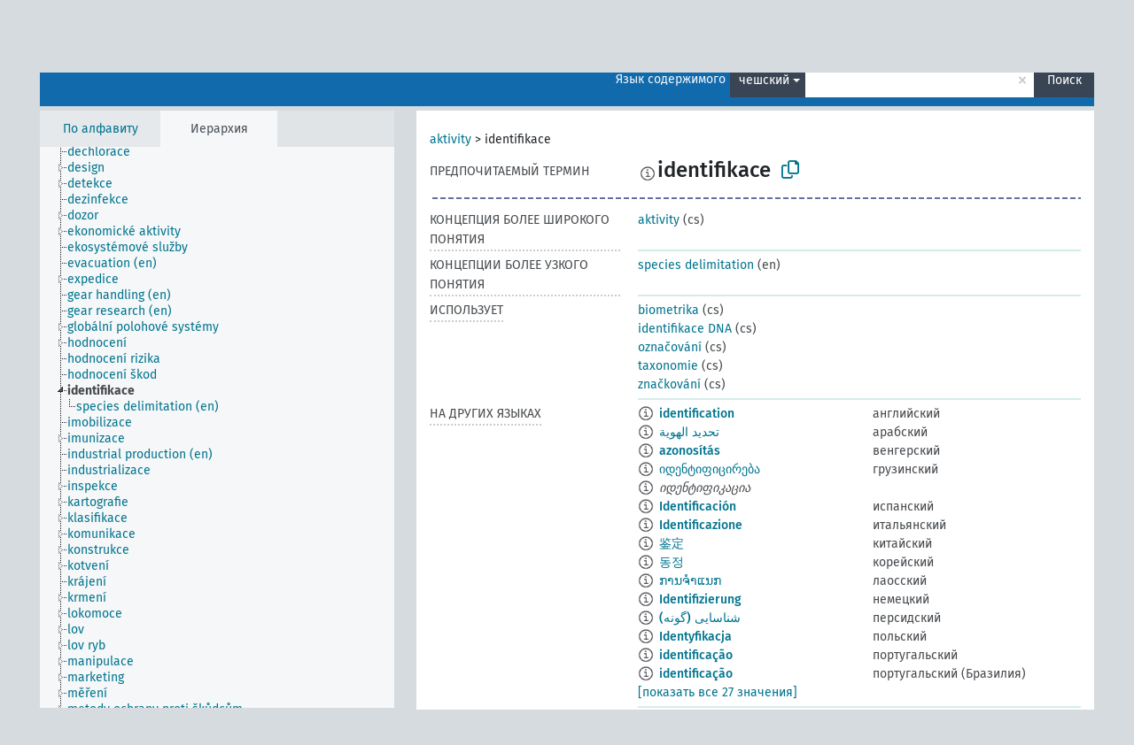

--- FILE ---
content_type: text/html; charset=UTF-8
request_url: https://agrovoc.fao.org/skosmosAsfa/asfa/ru/page/?clang=cs&uri=http%3A%2F%2Faims.fao.org%2Faos%2Fagrovoc%2Fc_3791
body_size: 12437
content:
<!DOCTYPE html>
<html dir="ltr" lang="ru" prefix="og: https://ogp.me/ns#">
<head>
<base href="https://agrovoc.fao.org/skosmosAsfa/">
<link rel="shortcut icon" href="favicon.ico">
<meta http-equiv="X-UA-Compatible" content="IE=Edge">
<meta http-equiv="Content-Type" content="text/html; charset=UTF-8">
<meta name="viewport" content="width=device-width, initial-scale=1.0">
<meta name="format-detection" content="telephone=no">
<meta name="generator" content="Skosmos 2.18">
<meta name="title" content="identifikace - Asfa - asfa">
<meta property="og:title" content="identifikace - Asfa - asfa">
<meta name="description" content="Concept identifikace in vocabulary ">
<meta property="og:description" content="Concept identifikace in vocabulary ">
<link rel="canonical" href="https://agrovoc.fao.org/skosmosAsfa/asfa/ru/page/c_3791?clang=cs">
<meta property="og:url" content="https://agrovoc.fao.org/skosmosAsfa/asfa/ru/page/c_3791?clang=cs">
<meta property="og:type" content="website">
<meta property="og:site_name" content="asfa">
<link href="vendor/twbs/bootstrap/dist/css/bootstrap.min.css" media="screen, print" rel="stylesheet" type="text/css">
<link href="vendor/vakata/jstree/dist/themes/default/style.min.css" media="screen, print" rel="stylesheet" type="text/css">
<link href="vendor/davidstutz/bootstrap-multiselect/dist/css/bootstrap-multiselect.min.css" media="screen, print" rel="stylesheet" type="text/css">
<link href="resource/css/fira.css" media="screen, print" rel="stylesheet" type="text/css">
<link href="resource/fontawesome/css/fontawesome.css" media="screen, print" rel="stylesheet" type="text/css">
<link href="resource/fontawesome/css/regular.css" media="screen, print" rel="stylesheet" type="text/css">
<link href="resource/fontawesome/css/solid.css" media="screen, print" rel="stylesheet" type="text/css">
<link href="resource/css/styles.css" media="screen, print" rel="stylesheet" type="text/css">
<link href="resource/css/fao.css" media="screen, print" rel="stylesheet" type="text/css">

<title>identifikace - Asfa - asfa</title>
</head>
<body class="vocab-asfa">
  <noscript>
    <strong>We're sorry but Skosmos doesn't work properly without JavaScript enabled. Please enable it to continue.</strong>
  </noscript>
  <a id="skiptocontent" href="asfa/ru/page/?clang=cs&amp;uri=http%3A%2F%2Faims.fao.org%2Faos%2Fagrovoc%2Fc_3791#maincontent">Перейти к основному содержанию</a>
  <div class="topbar-container topbar-white">
    <div class="topbar topbar-white">
      <div id="topbar-service-helper">
<a  class="service-ru" href="ru/?clang=cs"><h1 id="service-name">Skosmos</h1></a>
</div>
<div id="topbar-language-navigation">
<div id="language" class="dropdown"><span class="navigation-font">|</span>
  <span class="navigation-font">Язык интерфейса:</span>
  <button type="button" class="btn btn-default dropdown-toggle navigation-font" data-bs-toggle="dropdown">русский<span class="caret"></span></button>
  <ul class="dropdown-menu dropdown-menu-end">
      <li><a class="dropdown-item" id="language-ar" class="versal" href="asfa/ar/page/?clang=cs&amp;uri=http%3A%2F%2Faims.fao.org%2Faos%2Fagrovoc%2Fc_3791"> العربية</a></li>
        <li><a class="dropdown-item" id="language-en" class="versal" href="asfa/en/page/?clang=cs&amp;uri=http%3A%2F%2Faims.fao.org%2Faos%2Fagrovoc%2Fc_3791"> English</a></li>
        <li><a class="dropdown-item" id="language-es" class="versal" href="asfa/es/page/?clang=cs&amp;uri=http%3A%2F%2Faims.fao.org%2Faos%2Fagrovoc%2Fc_3791"> español</a></li>
        <li><a class="dropdown-item" id="language-fr" class="versal" href="asfa/fr/page/?clang=cs&amp;uri=http%3A%2F%2Faims.fao.org%2Faos%2Fagrovoc%2Fc_3791"> français</a></li>
            <li><a class="dropdown-item" id="language-zh" class="versal" href="asfa/zh/page/?clang=cs&amp;uri=http%3A%2F%2Faims.fao.org%2Faos%2Fagrovoc%2Fc_3791"> 中文</a></li>
      </ul>
</div>
<div id="navigation">
          <a href="http://www.fao.org/agrovoc/" class="navigation-font"> АГРОВОК </a>
     <a href="ru/about?clang=cs" id="navi2" class="navigation-font">
  О проекте  </a>
  <a href="asfa/ru/feedback?clang=cs" id="navi3" class="navigation-font">
  Обратная связь  </a>
  <span class="skosmos-tooltip-wrapper skosmos-tooltip t-bottom" id="navi4" tabindex="0" data-title="Наведите указатель мышки на текст с пунктирным подчеркиванием, чтобы увидеть информацию о свойстве. &#xa; &#xa; Для сокращения поиска, пожалуйста, используйте символ * как в *животное или *патент*. В конце поисковых слов, поиск будет сокращён автоматически, даже если символ сокращения не введён вручную: таким образом, кот выдаст те же результаты, что и кот*.">
    <span class="navigation-font">Помощь</span>
  </span>
</div>
</div>

<!-- top-bar ENDS HERE -->

    </div>
  </div>
    <div class="headerbar">
    <div class="header-row"><div class="headerbar-coloured"></div><div class="header-left">
  <h1><a href="asfa/ru/?clang=cs"></a></h1>
</div>
<div class="header-float">
      <h2 class="sr-only">Поиск по словарю</h2>
    <div class="search-vocab-text"><p>Язык содержимого</p></div>
    <form class="navbar-form" role="search" name="text-search" action="asfa/ru/search">
    <input style="display: none" name="clang" value="cs" id="lang-input">
    <div class="input-group">
      <div class="input-group-btn">
        <label class="sr-only" for="lang-dropdown-toggle">Язык содержимого и поиска</label>
        <button type="button" class="btn btn-default dropdown-toggle" data-bs-toggle="dropdown" aria-expanded="false" id="lang-dropdown-toggle">чешский<span class="caret"></span></button>
        <ul class="dropdown-menu" aria-labelledby="lang-dropdown-toggle">
                            <li><a class="dropdown-item" href="asfa/ru/page/c_3791?clang=en" class="lang-button" hreflang="en">английский</a></li>
                    <li><a class="dropdown-item" href="asfa/ru/page/c_3791?clang=ar" class="lang-button" hreflang="ar">арабский</a></li>
                    <li><a class="dropdown-item" href="asfa/ru/page/c_3791?clang=be" class="lang-button" hreflang="be">белорусский</a></li>
                    <li><a class="dropdown-item" href="asfa/ru/page/c_3791?clang=my" class="lang-button" hreflang="my">бирманский</a></li>
                    <li><a class="dropdown-item" href="asfa/ru/page/c_3791?clang=hu" class="lang-button" hreflang="hu">венгерский</a></li>
                    <li><a class="dropdown-item" href="asfa/ru/page/c_3791?clang=vi" class="lang-button" hreflang="vi">вьетнамский</a></li>
                    <li><a class="dropdown-item" href="asfa/ru/page/c_3791?clang=el" class="lang-button" hreflang="el">греческий</a></li>
                    <li><a class="dropdown-item" href="asfa/ru/page/c_3791?clang=ka" class="lang-button" hreflang="ka">грузинский</a></li>
                    <li><a class="dropdown-item" href="asfa/ru/page/c_3791?clang=da" class="lang-button" hreflang="da">датский</a></li>
                    <li><a class="dropdown-item" href="asfa/ru/page/c_3791?clang=es" class="lang-button" hreflang="es">испанский</a></li>
                    <li><a class="dropdown-item" href="asfa/ru/page/c_3791?clang=it" class="lang-button" hreflang="it">итальянский</a></li>
                    <li><a class="dropdown-item" href="asfa/ru/page/c_3791?clang=ca" class="lang-button" hreflang="ca">каталанский</a></li>
                    <li><a class="dropdown-item" href="asfa/ru/page/c_3791?clang=zh" class="lang-button" hreflang="zh">китайский</a></li>
                    <li><a class="dropdown-item" href="asfa/ru/page/c_3791?clang=ko" class="lang-button" hreflang="ko">корейский</a></li>
                    <li><a class="dropdown-item" href="asfa/ru/page/c_3791?clang=km" class="lang-button" hreflang="km">кхмерский</a></li>
                    <li><a class="dropdown-item" href="asfa/ru/page/c_3791?clang=lo" class="lang-button" hreflang="lo">лаосский</a></li>
                    <li><a class="dropdown-item" href="asfa/ru/page/c_3791?clang=la" class="lang-button" hreflang="la">латинский</a></li>
                    <li><a class="dropdown-item" href="asfa/ru/page/c_3791?clang=ms" class="lang-button" hreflang="ms">малайский</a></li>
                    <li><a class="dropdown-item" href="asfa/ru/page/c_3791?clang=de" class="lang-button" hreflang="de">немецкий</a></li>
                    <li><a class="dropdown-item" href="asfa/ru/page/c_3791?clang=nl" class="lang-button" hreflang="nl">нидерландский</a></li>
                    <li><a class="dropdown-item" href="asfa/ru/page/c_3791?clang=nb" class="lang-button" hreflang="nb">норвежский букмол</a></li>
                    <li><a class="dropdown-item" href="asfa/ru/page/c_3791?clang=nn" class="lang-button" hreflang="nn">нюнорск</a></li>
                    <li><a class="dropdown-item" href="asfa/ru/page/c_3791?clang=fa" class="lang-button" hreflang="fa">персидский</a></li>
                    <li><a class="dropdown-item" href="asfa/ru/page/c_3791?clang=pl" class="lang-button" hreflang="pl">польский</a></li>
                    <li><a class="dropdown-item" href="asfa/ru/page/c_3791?clang=pt" class="lang-button" hreflang="pt">португальский</a></li>
                    <li><a class="dropdown-item" href="asfa/ru/page/c_3791?clang=pt-BR" class="lang-button" hreflang="pt-BR">португальский (Бразилия)</a></li>
                    <li><a class="dropdown-item" href="asfa/ru/page/c_3791?clang=ro" class="lang-button" hreflang="ro">румынский</a></li>
                    <li><a class="dropdown-item" href="asfa/ru/page/c_3791" class="lang-button" hreflang="ru">русский</a></li>
                    <li><a class="dropdown-item" href="asfa/ru/page/c_3791?clang=sr" class="lang-button" hreflang="sr">сербский</a></li>
                    <li><a class="dropdown-item" href="asfa/ru/page/c_3791?clang=sk" class="lang-button" hreflang="sk">словацкий</a></li>
                    <li><a class="dropdown-item" href="asfa/ru/page/c_3791?clang=sw" class="lang-button" hreflang="sw">суахили</a></li>
                    <li><a class="dropdown-item" href="asfa/ru/page/c_3791?clang=th" class="lang-button" hreflang="th">тайский</a></li>
                    <li><a class="dropdown-item" href="asfa/ru/page/c_3791?clang=te" class="lang-button" hreflang="te">телугу</a></li>
                    <li><a class="dropdown-item" href="asfa/ru/page/c_3791?clang=tr" class="lang-button" hreflang="tr">турецкий</a></li>
                    <li><a class="dropdown-item" href="asfa/ru/page/c_3791?clang=uk" class="lang-button" hreflang="uk">украинский</a></li>
                    <li><a class="dropdown-item" href="asfa/ru/page/c_3791?clang=fi" class="lang-button" hreflang="fi">финский</a></li>
                    <li><a class="dropdown-item" href="asfa/ru/page/c_3791?clang=fr" class="lang-button" hreflang="fr">французский</a></li>
                    <li><a class="dropdown-item" href="asfa/ru/page/c_3791?clang=hi" class="lang-button" hreflang="hi">хинди</a></li>
                    <li><a class="dropdown-item" href="asfa/ru/page/c_3791?clang=cs" class="lang-button" hreflang="cs">чешский</a></li>
                    <li><a class="dropdown-item" href="asfa/ru/page/c_3791?clang=sv" class="lang-button" hreflang="sv">шведский</a></li>
                    <li><a class="dropdown-item" href="asfa/ru/page/c_3791?clang=et" class="lang-button" hreflang="et">эстонский</a></li>
                    <li><a class="dropdown-item" href="asfa/ru/page/c_3791?clang=ja" class="lang-button" hreflang="ja">японский</a></li>
                            <li>
            <a class="dropdown-item" href="asfa/ru/page/?uri=http://aims.fao.org/aos/agrovoc/c_3791&amp;clang=cs&amp;anylang=on"
              class="lang-button" id="lang-button-all">Любой язык</a>
            <input name="anylang" type="checkbox">
          </li>
        </ul>
      </div><!-- /btn-group -->
      <label class="sr-only" for="search-field">Введите термин для поиска</label>
      <input id="search-field" type="text" class="form-control" name="q" value="">
      <div class="input-group-btn">
        <label class="sr-only" for="search-all-button">Найти</label>
        <button id="search-all-button" type="submit" class="btn btn-primary">Поиск</button>
      </div>
    </div>
      </form>
</div>
</div>  </div>
    <div class="main-container">
        <div id="sidebar">
          <div class="sidebar-buttons">
                <h2 class="sr-only">Список на боковой панели: составить список и просмотреть содержимое словаря по критерию</h2>
        <ul class="nav nav-tabs">
                                      <h3 class="sr-only">Показать словарные концепции по алфавиту</h3>
                    <li id="alpha" class="nav-item"><a class="nav-link" href="asfa/ru/index?clang=cs">По алфавиту</a></li>
                                                  <h3 class="sr-only">Показать словарные концепции по иерархии</h3>
                    <li id="hierarchy" class="nav-item">
            <a class="nav-link active" href="#" id="hier-trigger"
                        >Иерархия            </a>
          </li>
                                                </ul>
      </div>
      
            <h4 class="sr-only">Словарные концепции по алфавиту</h4>
            <div class="sidebar-grey  concept-hierarchy">
        <div id="alphabetical-menu">
                  </div>
              </div>
        </div>
    
            <main id="maincontent" tabindex="-1">
            <div class="content">
        <div id="content-top"></div>
                     <h2 class="sr-only">Информация о концепции</h2>
            <div class="concept-info">
      <div class="concept-main">
              <div class="row">
                                      <div class="crumb-path">
                        <a class="propertyvalue bread-crumb" href="asfa/ru/page/c_330834?clang=cs">aktivity</a><span class="bread-crumb"> > </span>
                                                <span class="bread-crumb propertylabel-pink">identifikace</span>
                                                </div>
                          </div>
            <div class="row property prop-preflabel"><div class="property-label property-label-pref"><h3 class="versal">
                                      Предпочитаемый термин
                      </h3></div><div class="property-value-column"><span class="reified-property-value xl-pref-label tooltip-html"><img src="resource/pics/about.png"><div class="reified-tooltip tooltip-html-content"><p><span class="tooltip-prop">Создано</span>:
                <span class="versal">2003-03-27T00:00:00Z</span></p><p><span class="tooltip-prop">skos:notation</span>:
                <span class="versal">3791</span></p></div></span><span class="prefLabel" id="pref-label">identifikace</span>
                &nbsp;
        <button type="button" data-bs-toggle="tooltip" data-bs-placement="button" title="Copy to clipboard" class="btn btn-default btn-xs copy-clipboard" for="#pref-label"><span class="fa-regular fa-copy"></span></button></div><div class="col-md-12"><div class="preflabel-spacer"></div></div></div>
                       <div class="row property prop-skos_broader">
          <div class="property-label">
            <h3 class="versal               property-click skosmos-tooltip-wrapper skosmos-tooltip t-top" data-title="Концепция более широкого понятия
              ">
                              Концепция более широкого понятия
                          </h3>
          </div>
          <div class="property-value-column"><div class="property-value-wrapper">
                <ul>
                     <li>
                                                                               <a href="asfa/ru/page/c_330834?clang=cs"> aktivity</a>
                                                <span class="versal"> (cs)</span>                                                      </li>
                </ul>
                </div></div></div>
                               <div class="row property prop-skos_narrower">
          <div class="property-label">
            <h3 class="versal               property-click skosmos-tooltip-wrapper skosmos-tooltip t-top" data-title="Концепции более узкого понятия.
              ">
                              Концепции более узкого понятия
                          </h3>
          </div>
          <div class="property-value-column"><div class="property-value-wrapper">
                <ul>
                     <li>
                                                                               <a href="asfa/ru/page/c_b71dfb10?clang=cs"> species delimitation</a>
                                                <span class="versal"> (en)</span>                                                      </li>
                </ul>
                </div></div></div>
                               <div class="row property prop-http___aims_fao_org_aos_agrontology_makeUseOf">
          <div class="property-label">
            <h3 class="versal               property-click skosmos-tooltip-wrapper skosmos-tooltip t-top" data-title="Y &lt;использует&gt; X. Действие Y использует процесс, оборудование или данные X. Например,  &quot;навигация&quot; &lt;использует&gt; &quot;навигационное оборудование&quot;, &quot;точное сельское хозяйство&quot; &lt;использует&gt; &quot;географические информационные системы&quot;,  &quot;сварка&quot; &lt;использует&gt; &quot;сварочное обрудование&quot;.
              ">
                              использует
                          </h3>
          </div>
          <div class="property-value-column"><div class="property-value-wrapper">
                <ul>
                     <li>
                                                                               <a href="asfa/ru/page/c_927?clang=cs"> biometrika</a>
                                                <span class="versal"> (cs)</span>                                                      </li>
                     <li>
                                                                               <a href="asfa/ru/page/c_34258?clang=cs"> identifikace DNA</a>
                                                <span class="versal"> (cs)</span>                                                      </li>
                     <li>
                                                                               <a href="asfa/ru/page/c_330899?clang=cs"> označování</a>
                                                <span class="versal"> (cs)</span>                                                      </li>
                     <li>
                                                                               <a href="asfa/ru/page/c_7631?clang=cs"> taxonomie</a>
                                                <span class="versal"> (cs)</span>                                                      </li>
                     <li>
                                                                               <a href="asfa/ru/page/c_25756?clang=cs"> značkování</a>
                                                <span class="versal"> (cs)</span>                                                      </li>
                </ul>
                </div></div></div>
                                <div class="row property prop-other-languages">
        <div class="property-label"><h3 class="versal property-click skosmos-tooltip-wrapper skosmos-tooltip t-top" data-title="Термины для концепции на других языках." >На других языках</h3></div>
        <div class="property-value-column">
          <div class="property-value-wrapper">
            <ul>
                                          <li class="row other-languages first-of-language">
                <div class="col-6 versal versal-pref">
                                    <span class="reified-property-value xl-label tooltip-html">
                    <img alt="Information" src="resource/pics/about.png">
                    <div class="reified-tooltip tooltip-html-content">
                                                              <p><span class="tooltip-prop">Создано</span>:
                        <span class="versal">1981-01-09T00:00:00Z</span>
                      </p>
                                                                                  <p><span class="tooltip-prop">skos:notation</span>:
                        <span class="versal">3791</span>
                      </p>
                                                            </div>
                  </span>
                                                      <a href='asfa/ru/page/c_3791?clang=en' hreflang='en'>identification</a>
                                  </div>
                <div class="col-6 versal"><p>английский</p></div>
              </li>
                                                        <li class="row other-languages first-of-language">
                <div class="col-6 versal versal-pref">
                                    <span class="reified-property-value xl-label tooltip-html">
                    <img alt="Information" src="resource/pics/about.png">
                    <div class="reified-tooltip tooltip-html-content">
                                                              <p><span class="tooltip-prop">Создано</span>:
                        <span class="versal">2002-12-12T00:00:00Z</span>
                      </p>
                                                                                  <p><span class="tooltip-prop">skos:notation</span>:
                        <span class="versal">3791</span>
                      </p>
                                                            </div>
                  </span>
                                                      <a href='asfa/ru/page/c_3791?clang=ar' hreflang='ar'>تحديد الهوية</a>
                                  </div>
                <div class="col-6 versal"><p>арабский</p></div>
              </li>
                                                        <li class="row other-languages first-of-language">
                <div class="col-6 versal versal-pref">
                                    <span class="reified-property-value xl-label tooltip-html">
                    <img alt="Information" src="resource/pics/about.png">
                    <div class="reified-tooltip tooltip-html-content">
                                                              <p><span class="tooltip-prop">Создано</span>:
                        <span class="versal">2006-12-06T00:00:00Z</span>
                      </p>
                                                                                  <p><span class="tooltip-prop">skos:notation</span>:
                        <span class="versal">3791</span>
                      </p>
                                                            </div>
                  </span>
                                                      <a href='asfa/ru/page/c_3791?clang=hu' hreflang='hu'>azonosítás</a>
                                  </div>
                <div class="col-6 versal"><p>венгерский</p></div>
              </li>
                                                        <li class="row other-languages first-of-language">
                <div class="col-6 versal versal-pref">
                                    <span class="reified-property-value xl-label tooltip-html">
                    <img alt="Information" src="resource/pics/about.png">
                    <div class="reified-tooltip tooltip-html-content">
                                                              <p><span class="tooltip-prop">Создано</span>:
                        <span class="versal">2019-10-24T08:24:12.156+02:00</span>
                      </p>
                                                            </div>
                  </span>
                                                      <a href='asfa/ru/page/c_3791?clang=ka' hreflang='ka'>იდენტიფიცირება</a>
                                  </div>
                <div class="col-6 versal"><p>грузинский</p></div>
              </li>
                            <li class="row other-languages">
                <div class="col-6 versal replaced">
                                    <span class="reified-property-value xl-label tooltip-html">
                    <img alt="Information" src="resource/pics/about.png">
                    <div class="reified-tooltip tooltip-html-content">
                                                              <p><span class="tooltip-prop">Создано</span>:
                        <span class="versal">2019-10-24T08:24:33.759+02:00</span>
                      </p>
                                                            </div>
                  </span>
                                    იდენტიფიკაცია
                                  </div>
                <div class="col-6 versal"></div>
              </li>
                                                        <li class="row other-languages first-of-language">
                <div class="col-6 versal versal-pref">
                                    <span class="reified-property-value xl-label tooltip-html">
                    <img alt="Information" src="resource/pics/about.png">
                    <div class="reified-tooltip tooltip-html-content">
                                                              <p><span class="tooltip-prop">Создано</span>:
                        <span class="versal">1981-01-23T00:00:00Z</span>
                      </p>
                                                                                  <p><span class="tooltip-prop">skos:notation</span>:
                        <span class="versal">3791</span>
                      </p>
                                                            </div>
                  </span>
                                                      <a href='asfa/ru/page/c_3791?clang=es' hreflang='es'>Identificación</a>
                                  </div>
                <div class="col-6 versal"><p>испанский</p></div>
              </li>
                                                        <li class="row other-languages first-of-language">
                <div class="col-6 versal versal-pref">
                                    <span class="reified-property-value xl-label tooltip-html">
                    <img alt="Information" src="resource/pics/about.png">
                    <div class="reified-tooltip tooltip-html-content">
                                                              <p><span class="tooltip-prop">Создано</span>:
                        <span class="versal">2006-11-09T00:00:00Z</span>
                      </p>
                                                                                  <p><span class="tooltip-prop">skos:notation</span>:
                        <span class="versal">3791</span>
                      </p>
                                                            </div>
                  </span>
                                                      <a href='asfa/ru/page/c_3791?clang=it' hreflang='it'>Identificazione</a>
                                  </div>
                <div class="col-6 versal"><p>итальянский</p></div>
              </li>
                                                        <li class="row other-languages first-of-language">
                <div class="col-6 versal versal-pref">
                                    <span class="reified-property-value xl-label tooltip-html">
                    <img alt="Information" src="resource/pics/about.png">
                    <div class="reified-tooltip tooltip-html-content">
                                                              <p><span class="tooltip-prop">Создано</span>:
                        <span class="versal">2002-12-12T00:00:00Z</span>
                      </p>
                                                                                  <p><span class="tooltip-prop">skos:notation</span>:
                        <span class="versal">3791</span>
                      </p>
                                                            </div>
                  </span>
                                                      <a href='asfa/ru/page/c_3791?clang=zh' hreflang='zh'>鉴定</a>
                                  </div>
                <div class="col-6 versal"><p>китайский</p></div>
              </li>
                                                        <li class="row other-languages first-of-language">
                <div class="col-6 versal versal-pref">
                                    <span class="reified-property-value xl-label tooltip-html">
                    <img alt="Information" src="resource/pics/about.png">
                    <div class="reified-tooltip tooltip-html-content">
                                                              <p><span class="tooltip-prop">Создано</span>:
                        <span class="versal">2009-12-02T00:00:00Z</span>
                      </p>
                                                                                  <p><span class="tooltip-prop">skos:notation</span>:
                        <span class="versal">3791</span>
                      </p>
                                                            </div>
                  </span>
                                                      <a href='asfa/ru/page/c_3791?clang=ko' hreflang='ko'>동정</a>
                                  </div>
                <div class="col-6 versal"><p>корейский</p></div>
              </li>
                                                        <li class="row other-languages first-of-language">
                <div class="col-6 versal versal-pref">
                                    <span class="reified-property-value xl-label tooltip-html">
                    <img alt="Information" src="resource/pics/about.png">
                    <div class="reified-tooltip tooltip-html-content">
                                                              <p><span class="tooltip-prop">Создано</span>:
                        <span class="versal">2005-12-16T00:00:00Z</span>
                      </p>
                                                                                  <p><span class="tooltip-prop">skos:notation</span>:
                        <span class="versal">3791</span>
                      </p>
                                                            </div>
                  </span>
                                                      <a href='asfa/ru/page/c_3791?clang=lo' hreflang='lo'>ການຈຳແນກ</a>
                                  </div>
                <div class="col-6 versal"><p>лаосский</p></div>
              </li>
                                                        <li class="row other-languages first-of-language">
                <div class="col-6 versal versal-pref">
                                    <span class="reified-property-value xl-label tooltip-html">
                    <img alt="Information" src="resource/pics/about.png">
                    <div class="reified-tooltip tooltip-html-content">
                                                              <p><span class="tooltip-prop">Создано</span>:
                        <span class="versal">1996-12-24T00:00:00Z</span>
                      </p>
                                                                                  <p><span class="tooltip-prop">skos:notation</span>:
                        <span class="versal">3791</span>
                      </p>
                                                            </div>
                  </span>
                                                      <a href='asfa/ru/page/c_3791?clang=de' hreflang='de'>Identifizierung</a>
                                  </div>
                <div class="col-6 versal"><p>немецкий</p></div>
              </li>
                                                        <li class="row other-languages first-of-language">
                <div class="col-6 versal versal-pref">
                                    <span class="reified-property-value xl-label tooltip-html">
                    <img alt="Information" src="resource/pics/about.png">
                    <div class="reified-tooltip tooltip-html-content">
                                                              <p><span class="tooltip-prop">Создано</span>:
                        <span class="versal">2007-04-20T00:00:00Z</span>
                      </p>
                                                                                  <p><span class="tooltip-prop">skos:notation</span>:
                        <span class="versal">3791</span>
                      </p>
                                                            </div>
                  </span>
                                                      <a href='asfa/ru/page/c_3791?clang=fa' hreflang='fa'>شناسایی (گونه)</a>
                                  </div>
                <div class="col-6 versal"><p>персидский</p></div>
              </li>
                                                        <li class="row other-languages first-of-language">
                <div class="col-6 versal versal-pref">
                                    <span class="reified-property-value xl-label tooltip-html">
                    <img alt="Information" src="resource/pics/about.png">
                    <div class="reified-tooltip tooltip-html-content">
                                                              <p><span class="tooltip-prop">Создано</span>:
                        <span class="versal">2006-12-19T00:00:00Z</span>
                      </p>
                                                                                  <p><span class="tooltip-prop">skos:notation</span>:
                        <span class="versal">3791</span>
                      </p>
                                                            </div>
                  </span>
                                                      <a href='asfa/ru/page/c_3791?clang=pl' hreflang='pl'>Identyfikacja</a>
                                  </div>
                <div class="col-6 versal"><p>польский</p></div>
              </li>
                                                        <li class="row other-languages first-of-language">
                <div class="col-6 versal versal-pref">
                                    <span class="reified-property-value xl-label tooltip-html">
                    <img alt="Information" src="resource/pics/about.png">
                    <div class="reified-tooltip tooltip-html-content">
                                                              <p><span class="tooltip-prop">Создано</span>:
                        <span class="versal">1998-08-04T00:00:00Z</span>
                      </p>
                                                                                  <p><span class="tooltip-prop">Последнее изменение</span>:
                        <span class="versal">2021-06-16T21:24:42Z</span>
                      </p>
                                                                                  <p><span class="tooltip-prop">skos:notation</span>:
                        <span class="versal">3791</span>
                      </p>
                                                            </div>
                  </span>
                                                      <a href='asfa/ru/page/c_3791?clang=pt' hreflang='pt'>identificação</a>
                                  </div>
                <div class="col-6 versal"><p>португальский</p></div>
              </li>
                                                        <li class="row other-languages first-of-language">
                <div class="col-6 versal versal-pref">
                                    <span class="reified-property-value xl-label tooltip-html">
                    <img alt="Information" src="resource/pics/about.png">
                    <div class="reified-tooltip tooltip-html-content">
                                                              <p><span class="tooltip-prop">Создано</span>:
                        <span class="versal">2021-09-29T20:35:42Z</span>
                      </p>
                                                            </div>
                  </span>
                                                      <a href='asfa/ru/page/c_3791?clang=pt-BR' hreflang='pt-BR'>identificação</a>
                                  </div>
                <div class="col-6 versal"><p>португальский (Бразилия)</p></div>
              </li>
                                                        <li class="row other-languages first-of-language">
                <div class="col-6 versal versal-pref">
                                    <span class="reified-property-value xl-label tooltip-html">
                    <img alt="Information" src="resource/pics/about.png">
                    <div class="reified-tooltip tooltip-html-content">
                                                              <p><span class="tooltip-prop">Создано</span>:
                        <span class="versal">2016-09-22T11:41:00Z</span>
                      </p>
                                                                                  <p><span class="tooltip-prop">Последнее изменение</span>:
                        <span class="versal">2017-03-15T12:48:42Z</span>
                      </p>
                                                            </div>
                  </span>
                                                      <a href='asfa/ru/page/c_3791?clang=ro' hreflang='ro'>identificare</a>
                                  </div>
                <div class="col-6 versal"><p>румынский</p></div>
              </li>
                                                        <li class="row other-languages first-of-language">
                <div class="col-6 versal versal-pref">
                                    <span class="reified-property-value xl-label tooltip-html">
                    <img alt="Information" src="resource/pics/about.png">
                    <div class="reified-tooltip tooltip-html-content">
                                                              <p><span class="tooltip-prop">Создано</span>:
                        <span class="versal">2008-03-31T00:00:00Z</span>
                      </p>
                                                                                  <p><span class="tooltip-prop">skos:notation</span>:
                        <span class="versal">3791</span>
                      </p>
                                                            </div>
                  </span>
                                                      <a href='asfa/ru/page/c_3791' hreflang='ru'>идентификация</a>
                                  </div>
                <div class="col-6 versal"><p>русский</p></div>
              </li>
                                                        <li class="row other-languages first-of-language">
                <div class="col-6 versal versal-pref">
                                    <span class="reified-property-value xl-label tooltip-html">
                    <img alt="Information" src="resource/pics/about.png">
                    <div class="reified-tooltip tooltip-html-content">
                                                              <p><span class="tooltip-prop">Создано</span>:
                        <span class="versal">2005-12-16T00:00:00Z</span>
                      </p>
                                                                                  <p><span class="tooltip-prop">skos:notation</span>:
                        <span class="versal">3791</span>
                      </p>
                                                            </div>
                  </span>
                                                      <a href='asfa/ru/page/c_3791?clang=sk' hreflang='sk'>identifikácia</a>
                                  </div>
                <div class="col-6 versal"><p>словацкий</p></div>
              </li>
                                                        <li class="row other-languages first-of-language">
                <div class="col-6 versal versal-pref">
                                    <span class="reified-property-value xl-label tooltip-html">
                    <img alt="Information" src="resource/pics/about.png">
                    <div class="reified-tooltip tooltip-html-content">
                                                              <p><span class="tooltip-prop">Создано</span>:
                        <span class="versal">2023-11-29T14:50:42Z</span>
                      </p>
                                                            </div>
                  </span>
                                                      <a href='asfa/ru/page/c_3791?clang=sw' hreflang='sw'>kufanana</a>
                                  </div>
                <div class="col-6 versal"><p>суахили</p></div>
              </li>
                                                        <li class="row other-languages first-of-language">
                <div class="col-6 versal versal-pref">
                                    <span class="reified-property-value xl-label tooltip-html">
                    <img alt="Information" src="resource/pics/about.png">
                    <div class="reified-tooltip tooltip-html-content">
                                                              <p><span class="tooltip-prop">Создано</span>:
                        <span class="versal">2005-08-19T00:00:00Z</span>
                      </p>
                                                                                  <p><span class="tooltip-prop">skos:notation</span>:
                        <span class="versal">3791</span>
                      </p>
                                                            </div>
                  </span>
                                                      <a href='asfa/ru/page/c_3791?clang=th' hreflang='th'>การจัดจำแนก</a>
                                  </div>
                <div class="col-6 versal"><p>тайский</p></div>
              </li>
                                                        <li class="row other-languages first-of-language">
                <div class="col-6 versal versal-pref">
                                    <span class="reified-property-value xl-label tooltip-html">
                    <img alt="Information" src="resource/pics/about.png">
                    <div class="reified-tooltip tooltip-html-content">
                                                              <p><span class="tooltip-prop">Создано</span>:
                        <span class="versal">2012-02-03T16:50:27Z</span>
                      </p>
                                                                                  <p><span class="tooltip-prop">Последнее изменение</span>:
                        <span class="versal">2012-02-03T16:50:27Z</span>
                      </p>
                                                                                  <p><span class="tooltip-prop">skos:notation</span>:
                        <span class="versal">3791</span>
                      </p>
                                                            </div>
                  </span>
                                                      <a href='asfa/ru/page/c_3791?clang=te' hreflang='te'>గుర్తింపు</a>
                                  </div>
                <div class="col-6 versal"><p>телугу</p></div>
              </li>
                                                        <li class="row other-languages first-of-language">
                <div class="col-6 versal versal-pref">
                                    <span class="reified-property-value xl-label tooltip-html">
                    <img alt="Information" src="resource/pics/about.png">
                    <div class="reified-tooltip tooltip-html-content">
                                                              <p><span class="tooltip-prop">Создано</span>:
                        <span class="versal">2011-11-20T20:14:13Z</span>
                      </p>
                                                                                  <p><span class="tooltip-prop">Последнее изменение</span>:
                        <span class="versal">2013-08-27T17:52:14Z</span>
                      </p>
                                                                                  <p><span class="tooltip-prop">skos:notation</span>:
                        <span class="versal">3791</span>
                      </p>
                                                            </div>
                  </span>
                                                      <a href='asfa/ru/page/c_3791?clang=tr' hreflang='tr'>tanımlama</a>
                                  </div>
                <div class="col-6 versal"><p>турецкий</p></div>
              </li>
                                                        <li class="row other-languages first-of-language">
                <div class="col-6 versal versal-pref">
                                    <span class="reified-property-value xl-label tooltip-html">
                    <img alt="Information" src="resource/pics/about.png">
                    <div class="reified-tooltip tooltip-html-content">
                                                              <p><span class="tooltip-prop">Создано</span>:
                        <span class="versal">2012-05-29T23:38:32Z</span>
                      </p>
                                                                                  <p><span class="tooltip-prop">Последнее изменение</span>:
                        <span class="versal">2013-08-30T17:19:36Z</span>
                      </p>
                                                                                  <p><span class="tooltip-prop">skos:notation</span>:
                        <span class="versal">3791</span>
                      </p>
                                                            </div>
                  </span>
                                                      <a href='asfa/ru/page/c_3791?clang=uk' hreflang='uk'>ідентифікація</a>
                                  </div>
                <div class="col-6 versal"><p>украинский</p></div>
              </li>
                            <li class="row other-languages">
                <div class="col-6 versal replaced">
                                    <span class="reified-property-value xl-label tooltip-html">
                    <img alt="Information" src="resource/pics/about.png">
                    <div class="reified-tooltip tooltip-html-content">
                                                              <p><span class="tooltip-prop">Создано</span>:
                        <span class="versal">2012-05-29T23:40:44Z</span>
                      </p>
                                                                                  <p><span class="tooltip-prop">Последнее изменение</span>:
                        <span class="versal">2013-08-30T17:19:36Z</span>
                      </p>
                                                                                  <p><span class="tooltip-prop">skos:notation</span>:
                        <span class="versal">1338306044839</span>
                      </p>
                                                            </div>
                  </span>
                                    розпізнавання
                                  </div>
                <div class="col-6 versal"></div>
              </li>
                                                        <li class="row other-languages first-of-language">
                <div class="col-6 versal versal-pref">
                                    <span class="reified-property-value xl-label tooltip-html">
                    <img alt="Information" src="resource/pics/about.png">
                    <div class="reified-tooltip tooltip-html-content">
                                                              <p><span class="tooltip-prop">Создано</span>:
                        <span class="versal">1981-01-21T00:00:00Z</span>
                      </p>
                                                                                  <p><span class="tooltip-prop">Последнее изменение</span>:
                        <span class="versal">2021-05-24T17:34:42Z</span>
                      </p>
                                                                                  <p><span class="tooltip-prop">skos:notation</span>:
                        <span class="versal">3791</span>
                      </p>
                                                            </div>
                  </span>
                                                      <a href='asfa/ru/page/c_3791?clang=fr' hreflang='fr'>identification</a>
                                  </div>
                <div class="col-6 versal"><p>французский</p></div>
              </li>
                                                        <li class="row other-languages first-of-language">
                <div class="col-6 versal versal-pref">
                                    <span class="reified-property-value xl-label tooltip-html">
                    <img alt="Information" src="resource/pics/about.png">
                    <div class="reified-tooltip tooltip-html-content">
                                                              <p><span class="tooltip-prop">Создано</span>:
                        <span class="versal">1981-01-09T00:00:00Z</span>
                      </p>
                                                                                  <p><span class="tooltip-prop">skos:notation</span>:
                        <span class="versal">3791</span>
                      </p>
                                                            </div>
                  </span>
                                                      <a href='asfa/ru/page/c_3791?clang=hi' hreflang='hi'>पहचान</a>
                                  </div>
                <div class="col-6 versal"><p>хинди</p></div>
              </li>
                                                        <li class="row other-languages first-of-language">
                <div class="col-6 versal versal-pref">
                                    <span class="reified-property-value xl-label tooltip-html">
                    <img alt="Information" src="resource/pics/about.png">
                    <div class="reified-tooltip tooltip-html-content">
                                                              <p><span class="tooltip-prop">Создано</span>:
                        <span class="versal">2005-08-09T00:00:00Z</span>
                      </p>
                                                                                  <p><span class="tooltip-prop">skos:notation</span>:
                        <span class="versal">3791</span>
                      </p>
                                                            </div>
                  </span>
                                                      <a href='asfa/ru/page/c_3791?clang=ja' hreflang='ja'>同定</a>
                                  </div>
                <div class="col-6 versal"><p>японский</p></div>
              </li>
                                        </ul>
          </div>
        </div>
      </div>
              <div class="row property prop-uri">
            <div class="property-label"><h3 class="versal">URI</h3></div>
            <div class="property-value-column">
                <div class="property-value-wrapper">
                    <span class="versal uri-input-box" id="uri-input-box">http://aims.fao.org/aos/agrovoc/c_3791</span>
                    <button type="button" data-bs-toggle="tooltip" data-bs-placement="button" title="Copy to clipboard" class="btn btn-default btn-xs copy-clipboard" for="#uri-input-box">
                      <span class="fa-regular fa-copy"></span>
                    </button>
                </div>
            </div>
        </div>
        <div class="row">
            <div class="property-label"><h3 class="versal">Скачать концепцию</h3></div>
            <div class="property-value-column">
<span class="versal concept-download-links"><a href="rest/v1/asfa/data?uri=http%3A%2F%2Faims.fao.org%2Faos%2Fagrovoc%2Fc_3791&amp;format=application/rdf%2Bxml">RDF/XML</a>
          <a href="rest/v1/asfa/data?uri=http%3A%2F%2Faims.fao.org%2Faos%2Fagrovoc%2Fc_3791&amp;format=text/turtle">
            TURTLE</a>
          <a href="rest/v1/asfa/data?uri=http%3A%2F%2Faims.fao.org%2Faos%2Fagrovoc%2Fc_3791&amp;format=application/ld%2Bjson">JSON-LD</a>
        </span><span class="versal date-info">Создано 03.02.2012, последнее изменение 20.05.2025</span>            </div>
        </div>
      </div>
      <!-- appendix / concept mapping properties -->
      <div
          class="concept-appendix hidden"
          data-concept-uri="http://aims.fao.org/aos/agrovoc/c_3791"
          data-concept-type="skos:Concept"
          >
      </div>
    </div>
    
  

<template id="property-mappings-template">
    {{#each properties}}
    <div class="row{{#ifDeprecated concept.type 'skosext:DeprecatedConcept'}} deprecated{{/ifDeprecated}} property prop-{{ id }}">
        <div class="property-label"><h3 class="versal{{#ifNotInDescription type description}} property-click skosmos-tooltip-wrapper skosmos-tooltip t-top" data-title="{{ description }}{{/ifNotInDescription}}">{{label}}</h3></div>
        <div class="property-value-column">
            {{#each values }} {{! loop through ConceptPropertyValue objects }}
            {{#if prefLabel }}
            <div class="row">
                <div class="col-5">
                    <a class="versal" href="{{hrefLink}}">{{#if notation }}<span class="versal">{{ notation }} </span>{{/if}}{{ prefLabel }}</a>
                    {{#ifDifferentLabelLang lang }}<span class="propertyvalue"> ({{ lang }})</span>{{/ifDifferentLabelLang}}
                </div>
                {{#if vocabName }}
                    <span class="appendix-vocab-label col-7">{{ vocabName }}</span>
                {{/if}}
            </div>
            {{/if}}
            {{/each}}
        </div>
    </div>
    {{/each}}
</template>

        <div id="content-bottom"></div>
      </div>
    </main>
            <footer id="footer"></footer>
  </div>
  <script>
<!-- translations needed in javascript -->
var noResultsTranslation = "Нет результатов";
var loading_text = "Загружается";
var loading_failed_text = "Error: Loading more items failed!";
var loading_retry_text = "Retry";
var jstree_loading = "Загружается ...";
var results_disp = "Все результаты показаны: %d";
var all_vocabs  = "из всех";
var n_selected = "выбранно";
var missing_value = "Значение является обязательным и не может быть пустым";
var expand_paths = "показать все # пути";
var expand_propvals = "показать все # значения";
var hiertrans = "Иерархия";
var depr_trans = "Deprecated concept";
var sr_only_translations = {
  hierarchy_listing: "Иерархический список словарных концепций",
  groups_listing: "Иерархический список словарных концепций и групп",
};

<!-- variables passed through to javascript -->
var lang = "ru";
var content_lang = "cs";
var vocab = "asfa";
var uri = "http://aims.fao.org/aos/agrovoc/c_3791";
var prefLabels = [{"lang": "cs","label": "identifikace"}];
var uriSpace = "http://aims.fao.org/aos/agrovoc/";
var showNotation = true;
var sortByNotation = null;
var languageOrder = ["cs","en","ar","be","my","hu","vi","el","ka","da","es","it","ca","zh","ko","km","lo","la","ms","de","nl","nb","nn","fa","pl","pt","pt-BR","ro","ru","sr","sk","sw","th","te","tr","uk","fi","fr","hi","sv","et","ja"];
var vocShortName = "Asfa";
var explicitLangCodes = true;
var pluginParameters = [];
</script>

<script type="application/ld+json">
{"@context":{"skos":"http://www.w3.org/2004/02/skos/core#","isothes":"http://purl.org/iso25964/skos-thes#","rdfs":"http://www.w3.org/2000/01/rdf-schema#","owl":"http://www.w3.org/2002/07/owl#","dct":"http://purl.org/dc/terms/","dc11":"http://purl.org/dc/elements/1.1/","uri":"@id","type":"@type","lang":"@language","value":"@value","graph":"@graph","label":"rdfs:label","prefLabel":"skos:prefLabel","altLabel":"skos:altLabel","hiddenLabel":"skos:hiddenLabel","broader":"skos:broader","narrower":"skos:narrower","related":"skos:related","inScheme":"skos:inScheme","schema":"http://schema.org/","wd":"http://www.wikidata.org/entity/","wdt":"http://www.wikidata.org/prop/direct/","asfa":"http://aims.fao.org/aos/agrovoc/"},"graph":[{"uri":"http://aims.fao.org/aos/agrontology#makeUseOf","rdfs:comment":[{"lang":"ar","value":"ع  <يستفد من> س. يستفيدالنشاط ع من العملية أو الإدخال س.\n على سبيل المثال \"لملاحة\" <تستفيد من> \"المساعدات الملاحية\"،\n\"الزراعة الدقيقة \" <تستفيد من> \"نظم المعلومات الجغرافية\". \n\"النقل بالسكك الحديدية\" <تستفيد من> \" القطارات\""},{"lang":"zh","value":"Y<利用>X。活动Y使用过程或投入物X。例如：“航海”<利用>“导航设备”，“精准农业”<利用>“地理信息系统”，“铁路运输”<利用>“火车”。"},{"lang":"ru","value":"Y <использует> X. Действие Y использует процесс, оборудование или данные X. Например,  \"навигация\" <использует> \"навигационное оборудование\", \"точное сельское хозяйство\" <использует> \"географические информационные системы\",  \"сварка\" <использует> \"сварочное обрудование\"."},{"lang":"en","value":"Y <make use of> X. Activity Y makes use of process or input X. E.g. “navigation” <make use of> ”navigational aids”, “precision agriculture” <make use of> ”geographical information systems”, “rail transport” <make use of> “trains”."},{"lang":"es","value":"Y <hace uso de> X. La actividad Y utiliza el proceso o la entrada X. Ej. \"Navegación\" <hace uso de> \"Ayuda a la navegación\", \"Agricultura de precisión\" <hace uso de> \"Sistemas de información geográfica\", \"Transporte por ferrocarrilese\" <hace uso de> \"Trenes\". "},{"lang":"fr","value":"Y <fait usage de> X. L'activité Y utilise le processus ou l'intrant X. Par exemple, \"navigation\" <fait usage de> \"aide à la navigation\", \"agriculture de précision\" <fait usage de> \"système d'information géographique\", \"transport ferroviaire\" <fait usage de> \"train\"."}],"label":[{"lang":"ar","value":"يستفاد من"},{"lang":"ru","value":"использует"},{"lang":"en","value":"Make use of"},{"lang":"es","value":"Hace uso de"},{"lang":"fr","value":"Fait usage de"},{"lang":"zh","value":"利用"}],"rdfs:subPropertyOf":{"uri":"http://aims.fao.org/aos/agrontology#processRelationship"}},{"uri":"asfa:c_25756","type":"skos:Concept","prefLabel":[{"lang":"be","value":"мечанне"},{"lang":"nn","value":"merking"},{"lang":"sw","value":"kuashiria"},{"lang":"nb","value":"merking"},{"lang":"ro","value":"marcare"},{"lang":"it","value":"Marcatura"},{"lang":"de","value":"Markierung"},{"lang":"es","value":"Marcado"},{"lang":"fr","value":"marquage"},{"lang":"te","value":"అనుబంధించడం"},{"lang":"ar","value":"وسم"},{"lang":"cs","value":"značkování"},{"lang":"en","value":"marking"},{"lang":"fa","value":"نشانه‌گذاری"},{"lang":"hi","value":"चिन्हन करना"},{"lang":"hu","value":"jelölés"},{"lang":"ja","value":"マーキング"},{"lang":"ko","value":"표시"},{"lang":"lo","value":"ການເຮັດເຄື່ອງໝາຍ"},{"lang":"sk","value":"značkovanie"},{"lang":"th","value":"การทำเครื่องหมาย"},{"lang":"zh","value":"标记"},{"lang":"pl","value":"Znakowanie"},{"lang":"ru","value":"биркование"},{"lang":"tr","value":"işaretleme"}]},{"uri":"asfa:c_330834","type":"skos:Concept","narrower":{"uri":"asfa:c_3791"},"prefLabel":[{"lang":"sv","value":"aktiviteter"},{"lang":"es","value":"Actividad"},{"lang":"pt-BR","value":"atividades"},{"lang":"nn","value":"aktivitetar"},{"lang":"da","value":"aktiviteter"},{"lang":"sk","value":"aktivity"},{"lang":"hi","value":"कार्यकलाप"},{"lang":"ar","value":"انشطة"},{"lang":"sr","value":"активност"},{"lang":"sw","value":"shughuli"},{"lang":"en","value":"activities"},{"lang":"fr","value":"activité"},{"lang":"zh","value":"活动"},{"lang":"ms","value":"Aktiviti"},{"lang":"cs","value":"aktivity"},{"lang":"de","value":"Aktivität"},{"lang":"it","value":"Attività"},{"lang":"tr","value":"etkinlik"},{"lang":"uk","value":"діяльність"},{"lang":"ro","value":"activităţi"},{"lang":"ru","value":"деятельность"},{"lang":"ka","value":"საქმიანობა"},{"lang":"nb","value":"aktiviteter"},{"lang":"pt","value":"atividades"}]},{"uri":"asfa:c_330899","type":"skos:Concept","prefLabel":[{"lang":"zh","value":"贴标签"},{"lang":"ar","value":"وسم"},{"lang":"en","value":"labelling"},{"lang":"ko","value":"표지"},{"lang":"cs","value":"označování"},{"lang":"de","value":"Kennzeichnung"},{"lang":"tr","value":"etiketleme"},{"lang":"uk","value":"етикетування"},{"lang":"it","value":"Etichettatura"},{"lang":"ka","value":"ეტიკეტირება"},{"lang":"ru","value":"маркировка"},{"lang":"ro","value":"etichetare"},{"lang":"fr","value":"étiquetage"},{"lang":"sw","value":"kubandika"},{"lang":"pt-BR","value":"marcação"},{"lang":"es","value":"Etiquetado"}]},{"uri":"asfa:c_34258","type":"skos:Concept","prefLabel":[{"lang":"es","value":"Huella genética ADN"},{"lang":"sw","value":"alama za vidole za maumbile"},{"lang":"de","value":"DNA-Fingerprinting"},{"lang":"uk","value":"ДНК-фінгерпринтинг"},{"lang":"ka","value":"დნმ-დაქტილოსკოპია"},{"lang":"tr","value":"DNA parmak izi"},{"lang":"zh","value":"DNA指纹分析"},{"lang":"th","value":"การทำลายพิมพ์ดีเอ็นเอ"},{"lang":"ar","value":"بصمة الدنا"},{"lang":"cs","value":"identifikace DNA"},{"lang":"en","value":"DNA fingerprinting"},{"lang":"fa","value":"انگشت‌نگاری دی.ان.آ"},{"lang":"fr","value":"empreinte ADN"},{"lang":"hi","value":"डी एन ए अंगुल छाप"},{"lang":"hu","value":"DNS ujjlenyomatvétel"},{"lang":"it","value":"Tipizzazione del DNA"},{"lang":"ja","value":"ＤＮＡフィンガープリント法、ＤＮＡ指紋法"},{"lang":"ko","value":"핵산지문법"},{"lang":"lo","value":"ລາຍພິມ Dna"},{"lang":"pl","value":"DNA fingerprinting"},{"lang":"pt","value":"Fingerprinting do ADN"},{"lang":"ru","value":"ДНК-фингерпринтинг"},{"lang":"sk","value":"identifikácia DNA"}]},{"uri":"asfa:c_3791","type":"skos:Concept","http://aims.fao.org/aos/agrontology#makeUseOf":[{"uri":"asfa:c_330899"},{"uri":"asfa:c_927"},{"uri":"asfa:c_7631"},{"uri":"asfa:c_34258"},{"uri":"asfa:c_25756"}],"dct:created":{"type":"http://www.w3.org/2001/XMLSchema#dateTime","value":"2012-02-03T16:50:27Z"},"dct:modified":{"type":"http://www.w3.org/2001/XMLSchema#dateTime","value":"2025-05-20T09:34:36"},"altLabel":[{"lang":"ka","value":"იდენტიფიკაცია"},{"lang":"uk","value":"розпізнавання"}],"broader":{"uri":"asfa:c_330834"},"skos:closeMatch":[{"uri":"http://purl.org/bncf/tid/39846"},{"uri":"http://dbpedia.org/resource/Identification"}],"skos:exactMatch":{"uri":"https://d-nb.info/gnd/4072712-9"},"inScheme":{"uri":"asfa:conceptScheme_7a97495f"},"narrower":{"uri":"asfa:c_b71dfb10"},"prefLabel":[{"lang":"sw","value":"kufanana"},{"lang":"pt-BR","value":"identificação"},{"lang":"ka","value":"იდენტიფიცირება"},{"lang":"ro","value":"identificare"},{"lang":"uk","value":"ідентифікація"},{"lang":"te","value":"గుర్తింపు"},{"lang":"tr","value":"tanımlama"},{"lang":"zh","value":"鉴定"},{"lang":"th","value":"การจัดจำแนก"},{"lang":"sk","value":"identifikácia"},{"lang":"ru","value":"идентификация"},{"lang":"pt","value":"identificação"},{"lang":"ar","value":"تحديد الهوية"},{"lang":"cs","value":"identifikace"},{"lang":"de","value":"Identifizierung"},{"lang":"en","value":"identification"},{"lang":"es","value":"Identificación"},{"lang":"fa","value":"شناسایی (گونه)"},{"lang":"fr","value":"identification"},{"lang":"hi","value":"पहचान"},{"lang":"hu","value":"azonosítás"},{"lang":"it","value":"Identificazione"},{"lang":"ja","value":"同定"},{"lang":"ko","value":"동정"},{"lang":"lo","value":"ການຈຳແນກ"},{"lang":"pl","value":"Identyfikacja"}],"http://www.w3.org/2008/05/skos-xl#altLabel":[{"uri":"asfa:xl_ka_c3b1b8d7"},{"uri":"asfa:xl_uk_1338306044839"}],"http://www.w3.org/2008/05/skos-xl#prefLabel":[{"uri":"asfa:xl_sw_442a9c1c"},{"uri":"asfa:xl_pt-BR_2a396a81"},{"uri":"asfa:xl_ka_df01f055"},{"uri":"asfa:xl_ro_423ec32f"},{"uri":"asfa:xl_uk_1338305912723"},{"uri":"asfa:xl_te_3791_1328259027405"},{"uri":"asfa:xl_tr_3791_1321791253038"},{"uri":"asfa:xl_zh_1299517469673"},{"uri":"asfa:xl_th_1299517469623"},{"uri":"asfa:xl_sk_1299517469573"},{"uri":"asfa:xl_ru_1299517469506"},{"uri":"asfa:xl_pt_1299517469431"},{"uri":"asfa:xl_pl_1299517469363"},{"uri":"asfa:xl_lo_1299517469301"},{"uri":"asfa:xl_ko_1299517469258"},{"uri":"asfa:xl_ja_1299517469223"},{"uri":"asfa:xl_it_1299517469186"},{"uri":"asfa:xl_hu_1299517468721"},{"uri":"asfa:xl_hi_1299517468694"},{"uri":"asfa:xl_fr_1299517468668"},{"uri":"asfa:xl_fa_1299517468644"},{"uri":"asfa:xl_es_1299517468606"},{"uri":"asfa:xl_en_1299517468587"},{"uri":"asfa:xl_de_1299517468568"},{"uri":"asfa:xl_cs_1299517468550"},{"uri":"asfa:xl_ar_1299517468534"}]},{"uri":"asfa:c_7631","type":"skos:Concept","prefLabel":[{"lang":"sr","value":"таксономија"},{"lang":"pt-BR","value":"Taxonomia"},{"lang":"sw","value":"taksonomia"},{"lang":"nb","value":"taksonomi"},{"lang":"uk","value":"таксономія"},{"lang":"ro","value":"taxonomie"},{"lang":"ka","value":"ტაქსონომია"},{"lang":"te","value":"వర్గీకరణ శాస్త్రం"},{"lang":"tr","value":"taksonomi"},{"lang":"zh","value":"分类学"},{"lang":"th","value":"อนุกรมวิธาน"},{"lang":"sk","value":"taxonómia"},{"lang":"ru","value":"таксономия"},{"lang":"ar","value":"علم التصنيف"},{"lang":"cs","value":"taxonomie"},{"lang":"de","value":"Taxonomie"},{"lang":"en","value":"taxonomy"},{"lang":"es","value":"Taxonomía"},{"lang":"fa","value":"آرایه‌شناسی"},{"lang":"fr","value":"taxonomie"},{"lang":"hi","value":"वर्गीकरण विज्ञान"},{"lang":"hu","value":"rendszertan"},{"lang":"it","value":"Tassonomia"},{"lang":"ja","value":"分類学"},{"lang":"ko","value":"분류학"},{"lang":"lo","value":"ອະນຸກົມວິຖານພືດ"},{"lang":"pl","value":"Taksonomia"},{"lang":"pt","value":"Taxonomia"}]},{"uri":"asfa:c_927","type":"skos:Concept","prefLabel":[{"lang":"zh","value":"物计量學"},{"lang":"sw","value":"biometri"},{"lang":"pt-BR","value":"biometria"},{"lang":"et","value":"biomeetria"},{"lang":"nb","value":"biometri"},{"lang":"ro","value":"biometrie"},{"lang":"ka","value":"ბიომეტრია"},{"lang":"te","value":"డైయోమెడియా కాటా"},{"lang":"tr","value":"biyometri"},{"lang":"th","value":"ชีวสถิติศาสตร์"},{"lang":"sk","value":"biometrika"},{"lang":"ru","value":"биометрия"},{"lang":"ar","value":"بيولوجيا إحصائية"},{"lang":"cs","value":"biometrika"},{"lang":"de","value":"Biometrie"},{"lang":"en","value":"biometry"},{"lang":"es","value":"Biometria"},{"lang":"fa","value":"زیست‌سنجی"},{"lang":"fr","value":"biométrie"},{"lang":"hi","value":"जैव सांख्यिकी"},{"lang":"hu","value":"biometria"},{"lang":"it","value":"Biometria"},{"lang":"ja","value":"生物測定学"},{"lang":"ko","value":"생물측정"},{"lang":"lo","value":"ຊີວະວັກແທກ"},{"lang":"pl","value":"Biometria"},{"lang":"pt","value":"biometria"}]},{"uri":"asfa:c_a97eb278","related":{"uri":"asfa:c_3791"}},{"uri":"asfa:c_b71dfb10","type":"skos:Concept","broader":{"uri":"asfa:c_3791"},"prefLabel":[{"lang":"zh","value":"物种界定"},{"lang":"ru","value":"разграничение видов"},{"lang":"ar","value":"ترسيم الأنواع"},{"lang":"pt-BR","value":"delimitação de espécies"},{"lang":"sw","value":"uwekaji mipaka ya spishi"},{"lang":"tr","value":"tür sınırı"},{"lang":"sv","value":"artavgränsning"},{"lang":"da","value":"artsafgrænsning"},{"lang":"es","value":"Delimitación de especies"},{"lang":"fr","value":"délimitation des espèces"},{"lang":"nb","value":"artsavgrensning"},{"lang":"en","value":"species delimitation"}]},{"uri":"asfa:c_c4a19486","related":{"uri":"asfa:c_3791"}},{"uri":"asfa:c_c4d65583","related":{"uri":"asfa:c_3791"}},{"uri":"asfa:conceptScheme_7a97495f","type":"skos:ConceptScheme","prefLabel":{"lang":"en","value":"ASFA"}},{"uri":"asfa:xl_ar_1299517468534","type":"http://www.w3.org/2008/05/skos-xl#Label","dct:created":{"type":"http://www.w3.org/2001/XMLSchema#dateTime","value":"2002-12-12T00:00:00Z"},"skos:notation":{"type":"asfa:AgrovocCode","value":"3791"},"http://www.w3.org/2008/05/skos-xl#literalForm":{"lang":"ar","value":"تحديد الهوية"}},{"uri":"asfa:xl_cs_1299517468550","type":"http://www.w3.org/2008/05/skos-xl#Label","dct:created":{"type":"http://www.w3.org/2001/XMLSchema#dateTime","value":"2003-03-27T00:00:00Z"},"skos:notation":{"type":"asfa:AgrovocCode","value":"3791"},"http://www.w3.org/2008/05/skos-xl#literalForm":{"lang":"cs","value":"identifikace"}},{"uri":"asfa:xl_de_1299517468568","type":"http://www.w3.org/2008/05/skos-xl#Label","dct:created":{"type":"http://www.w3.org/2001/XMLSchema#dateTime","value":"1996-12-24T00:00:00Z"},"skos:notation":{"type":"asfa:AgrovocCode","value":"3791"},"http://www.w3.org/2008/05/skos-xl#literalForm":{"lang":"de","value":"Identifizierung"}},{"uri":"asfa:xl_en_1299517468587","type":"http://www.w3.org/2008/05/skos-xl#Label","dct:created":{"type":"http://www.w3.org/2001/XMLSchema#dateTime","value":"1981-01-09T00:00:00Z"},"skos:notation":{"type":"asfa:AgrovocCode","value":"3791"},"http://www.w3.org/2008/05/skos-xl#literalForm":{"lang":"en","value":"identification"}},{"uri":"asfa:xl_es_1299517468606","type":"http://www.w3.org/2008/05/skos-xl#Label","dct:created":{"type":"http://www.w3.org/2001/XMLSchema#dateTime","value":"1981-01-23T00:00:00Z"},"skos:notation":{"type":"asfa:AgrovocCode","value":"3791"},"http://www.w3.org/2008/05/skos-xl#literalForm":{"lang":"es","value":"Identificación"}},{"uri":"asfa:xl_fa_1299517468644","type":"http://www.w3.org/2008/05/skos-xl#Label","dct:created":{"type":"http://www.w3.org/2001/XMLSchema#dateTime","value":"2007-04-20T00:00:00Z"},"skos:notation":{"type":"asfa:AgrovocCode","value":"3791"},"http://www.w3.org/2008/05/skos-xl#literalForm":{"lang":"fa","value":"شناسایی (گونه)"}},{"uri":"asfa:xl_fr_1299517468668","type":"http://www.w3.org/2008/05/skos-xl#Label","dct:created":{"type":"http://www.w3.org/2001/XMLSchema#dateTime","value":"1981-01-21T00:00:00Z"},"dct:modified":{"type":"http://www.w3.org/2001/XMLSchema#dateTime","value":"2021-05-24T17:34:42Z"},"skos:notation":{"type":"asfa:AgrovocCode","value":"3791"},"http://www.w3.org/2008/05/skos-xl#literalForm":{"lang":"fr","value":"identification"}},{"uri":"asfa:xl_hi_1299517468694","type":"http://www.w3.org/2008/05/skos-xl#Label","dct:created":{"type":"http://www.w3.org/2001/XMLSchema#dateTime","value":"1981-01-09T00:00:00Z"},"skos:notation":{"type":"asfa:AgrovocCode","value":"3791"},"http://www.w3.org/2008/05/skos-xl#literalForm":{"lang":"hi","value":"पहचान"}},{"uri":"asfa:xl_hu_1299517468721","type":"http://www.w3.org/2008/05/skos-xl#Label","dct:created":{"type":"http://www.w3.org/2001/XMLSchema#dateTime","value":"2006-12-06T00:00:00Z"},"skos:notation":{"type":"asfa:AgrovocCode","value":"3791"},"http://www.w3.org/2008/05/skos-xl#literalForm":{"lang":"hu","value":"azonosítás"}},{"uri":"asfa:xl_it_1299517469186","type":"http://www.w3.org/2008/05/skos-xl#Label","dct:created":{"type":"http://www.w3.org/2001/XMLSchema#dateTime","value":"2006-11-09T00:00:00Z"},"skos:notation":{"type":"asfa:AgrovocCode","value":"3791"},"http://www.w3.org/2008/05/skos-xl#literalForm":{"lang":"it","value":"Identificazione"}},{"uri":"asfa:xl_ja_1299517469223","type":"http://www.w3.org/2008/05/skos-xl#Label","dct:created":{"type":"http://www.w3.org/2001/XMLSchema#dateTime","value":"2005-08-09T00:00:00Z"},"skos:notation":{"type":"asfa:AgrovocCode","value":"3791"},"http://www.w3.org/2008/05/skos-xl#literalForm":{"lang":"ja","value":"同定"}},{"uri":"asfa:xl_ka_c3b1b8d7","type":"http://www.w3.org/2008/05/skos-xl#Label","dct:created":{"type":"http://www.w3.org/2001/XMLSchema#dateTime","value":"2019-10-24T08:24:33.759+02:00"},"http://www.w3.org/2008/05/skos-xl#literalForm":{"lang":"ka","value":"იდენტიფიკაცია"}},{"uri":"asfa:xl_ka_df01f055","type":"http://www.w3.org/2008/05/skos-xl#Label","dct:created":{"type":"http://www.w3.org/2001/XMLSchema#dateTime","value":"2019-10-24T08:24:12.156+02:00"},"http://www.w3.org/2008/05/skos-xl#literalForm":{"lang":"ka","value":"იდენტიფიცირება"}},{"uri":"asfa:xl_ko_1299517469258","type":"http://www.w3.org/2008/05/skos-xl#Label","dct:created":{"type":"http://www.w3.org/2001/XMLSchema#dateTime","value":"2009-12-02T00:00:00Z"},"skos:notation":{"type":"asfa:AgrovocCode","value":"3791"},"http://www.w3.org/2008/05/skos-xl#literalForm":{"lang":"ko","value":"동정"}},{"uri":"asfa:xl_lo_1299517469301","type":"http://www.w3.org/2008/05/skos-xl#Label","dct:created":{"type":"http://www.w3.org/2001/XMLSchema#dateTime","value":"2005-12-16T00:00:00Z"},"skos:notation":{"type":"asfa:AgrovocCode","value":"3791"},"http://www.w3.org/2008/05/skos-xl#literalForm":{"lang":"lo","value":"ການຈຳແນກ"}},{"uri":"asfa:xl_pl_1299517469363","type":"http://www.w3.org/2008/05/skos-xl#Label","dct:created":{"type":"http://www.w3.org/2001/XMLSchema#dateTime","value":"2006-12-19T00:00:00Z"},"skos:notation":{"type":"asfa:AgrovocCode","value":"3791"},"http://www.w3.org/2008/05/skos-xl#literalForm":{"lang":"pl","value":"Identyfikacja"}},{"uri":"asfa:xl_pt-BR_2a396a81","type":"http://www.w3.org/2008/05/skos-xl#Label","dct:created":{"type":"http://www.w3.org/2001/XMLSchema#dateTime","value":"2021-09-29T20:35:42Z"},"http://www.w3.org/2008/05/skos-xl#literalForm":{"lang":"pt-BR","value":"identificação"}},{"uri":"asfa:xl_pt_1299517469431","type":"http://www.w3.org/2008/05/skos-xl#Label","dct:created":{"type":"http://www.w3.org/2001/XMLSchema#dateTime","value":"1998-08-04T00:00:00Z"},"dct:modified":{"type":"http://www.w3.org/2001/XMLSchema#dateTime","value":"2021-06-16T21:24:42Z"},"skos:notation":{"type":"asfa:AgrovocCode","value":"3791"},"http://www.w3.org/2008/05/skos-xl#literalForm":{"lang":"pt","value":"identificação"}},{"uri":"asfa:xl_ro_423ec32f","type":"http://www.w3.org/2008/05/skos-xl#Label","dct:created":{"type":"http://www.w3.org/2001/XMLSchema#dateTime","value":"2016-09-22T11:41:00Z"},"dct:modified":{"type":"http://www.w3.org/2001/XMLSchema#dateTime","value":"2017-03-15T12:48:42Z"},"http://www.w3.org/2008/05/skos-xl#literalForm":{"lang":"ro","value":"identificare"}},{"uri":"asfa:xl_ru_1299517469506","type":"http://www.w3.org/2008/05/skos-xl#Label","dct:created":{"type":"http://www.w3.org/2001/XMLSchema#dateTime","value":"2008-03-31T00:00:00Z"},"skos:notation":{"type":"asfa:AgrovocCode","value":"3791"},"http://www.w3.org/2008/05/skos-xl#literalForm":{"lang":"ru","value":"идентификация"}},{"uri":"asfa:xl_sk_1299517469573","type":"http://www.w3.org/2008/05/skos-xl#Label","dct:created":{"type":"http://www.w3.org/2001/XMLSchema#dateTime","value":"2005-12-16T00:00:00Z"},"skos:notation":{"type":"asfa:AgrovocCode","value":"3791"},"http://www.w3.org/2008/05/skos-xl#literalForm":{"lang":"sk","value":"identifikácia"}},{"uri":"asfa:xl_sw_442a9c1c","type":"http://www.w3.org/2008/05/skos-xl#Label","dct:created":{"type":"http://www.w3.org/2001/XMLSchema#dateTime","value":"2023-11-29T14:50:42Z"},"http://www.w3.org/2008/05/skos-xl#literalForm":{"lang":"sw","value":"kufanana"}},{"uri":"asfa:xl_te_3791_1328259027405","type":"http://www.w3.org/2008/05/skos-xl#Label","dct:created":{"type":"http://www.w3.org/2001/XMLSchema#dateTime","value":"2012-02-03T16:50:27Z"},"dct:modified":{"type":"http://www.w3.org/2001/XMLSchema#dateTime","value":"2012-02-03T16:50:27Z"},"skos:notation":{"type":"asfa:AgrovocCode","value":"3791"},"http://www.w3.org/2008/05/skos-xl#literalForm":{"lang":"te","value":"గుర్తింపు"}},{"uri":"asfa:xl_th_1299517469623","type":"http://www.w3.org/2008/05/skos-xl#Label","dct:created":{"type":"http://www.w3.org/2001/XMLSchema#dateTime","value":"2005-08-19T00:00:00Z"},"skos:notation":{"type":"asfa:AgrovocCode","value":"3791"},"http://www.w3.org/2008/05/skos-xl#literalForm":{"lang":"th","value":"การจัดจำแนก"}},{"uri":"asfa:xl_tr_3791_1321791253038","type":"http://www.w3.org/2008/05/skos-xl#Label","dct:created":{"type":"http://www.w3.org/2001/XMLSchema#dateTime","value":"2011-11-20T20:14:13Z"},"dct:modified":{"type":"http://www.w3.org/2001/XMLSchema#dateTime","value":"2013-08-27T17:52:14Z"},"skos:notation":{"type":"asfa:AgrovocCode","value":"3791"},"http://www.w3.org/2008/05/skos-xl#literalForm":{"lang":"tr","value":"tanımlama"}},{"uri":"asfa:xl_uk_1338305912723","type":"http://www.w3.org/2008/05/skos-xl#Label","dct:created":{"type":"http://www.w3.org/2001/XMLSchema#dateTime","value":"2012-05-29T23:38:32Z"},"dct:modified":{"type":"http://www.w3.org/2001/XMLSchema#dateTime","value":"2013-08-30T17:19:36Z"},"skos:notation":{"type":"asfa:AgrovocCode","value":"3791"},"http://www.w3.org/2008/05/skos-xl#literalForm":{"lang":"uk","value":"ідентифікація"}},{"uri":"asfa:xl_uk_1338306044839","type":"http://www.w3.org/2008/05/skos-xl#Label","dct:created":{"type":"http://www.w3.org/2001/XMLSchema#dateTime","value":"2012-05-29T23:40:44Z"},"dct:modified":{"type":"http://www.w3.org/2001/XMLSchema#dateTime","value":"2013-08-30T17:19:36Z"},"skos:notation":{"type":"asfa:AgrovocCode","value":"1338306044839"},"http://www.w3.org/2008/05/skos-xl#literalForm":{"lang":"uk","value":"розпізнавання"}},{"uri":"asfa:xl_zh_1299517469673","type":"http://www.w3.org/2008/05/skos-xl#Label","dct:created":{"type":"http://www.w3.org/2001/XMLSchema#dateTime","value":"2002-12-12T00:00:00Z"},"skos:notation":{"type":"asfa:AgrovocCode","value":"3791"},"http://www.w3.org/2008/05/skos-xl#literalForm":{"lang":"zh","value":"鉴定"}},{"uri":"skos:prefLabel","rdfs:comment":{"lang":"en","value":"A resource has no more than one value of skos:prefLabel per language tag."}}]}
</script>
<script src="vendor/components/jquery/jquery.min.js"></script>
<script src="vendor/components/handlebars.js/handlebars.min.js"></script>
<script src="vendor/vakata/jstree/dist/jstree.min.js"></script>
<script src="vendor/twitter/typeahead.js/dist/typeahead.bundle.min.js"></script>
<script src="vendor/davidstutz/bootstrap-multiselect/dist/js/bootstrap-multiselect.min.js"></script>
<script src="vendor/twbs/bootstrap/dist/js/bootstrap.bundle.js"></script>
<script src="vendor/etdsolutions/waypoints/jquery.waypoints.min.js"></script>
<script src="vendor/newerton/jquery-mousewheel/jquery.mousewheel.min.js"></script>
<script src="vendor/pamelafox/lscache/lscache.min.js"></script>
<script src="resource/js/config.js"></script>
<script src="resource/js/hierarchy.js"></script>
<script src="resource/js/groups.js"></script>
<script src="resource/js/scripts.js"></script>
<script src="resource/js/docready.js"></script>

    </body>
</html>
